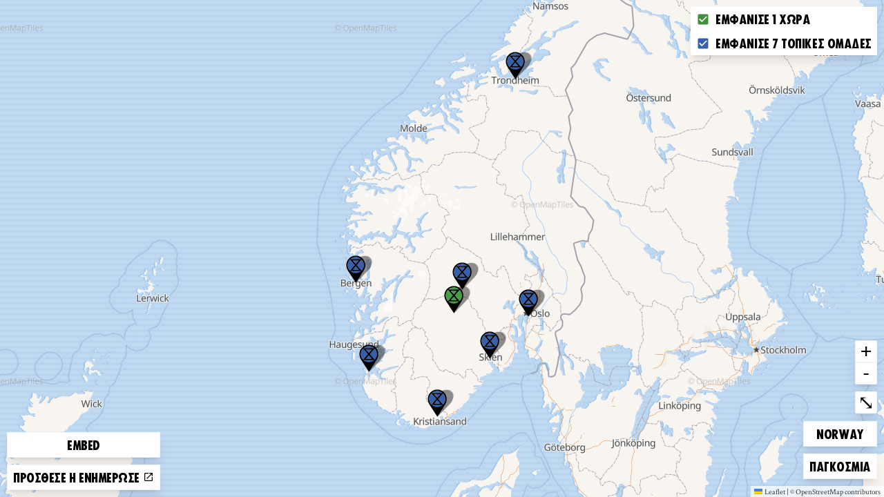

--- FILE ---
content_type: text/html
request_url: https://rebellion.global/el/maps/no-norway/groups/
body_size: 2099
content:
<!doctype html>
<html lang="el" >
    <head>
        <link rel="dns-prefetch" href="https://stats.rebellion.global" />
        <link rel="preload" href="/css/main.css?v=d09d88f8" as="style">
        <link
            rel="preload"
            href="/assets/fonts/FucXedLatin/FUCXEDCAPSLatin-Cyrillic.woff"
            as="font"
            crossorigin="anonymous"
        />
        <link rel="preload" href="/assets/fonts/Crimson/CrimsonText-Bold.woff" as="font" crossorigin="anonymous" />
        <link rel="preload" href="/assets/fonts/Crimson/CrimsonText-Regular.woff" as="font" crossorigin="anonymous" />
        <link rel="preload" href="/assets/fonts/Crimson/Crimson-Semibold.woff" as="font" crossorigin="anonymous" />
        <meta charset="UTF-8" />
        <meta name="viewport" content="width=device-width, initial-scale=1.0" />
        <meta name="robots" content="max-snippet:-1, max-video-preview:-1, max-image-preview:large" />
        <meta http-equiv="X-UA-Compatible" content="ie=edge" />
        <title>Extinction Rebellion</title>

        
        <meta property="og:site_name" content="Extinction Rebellion" />
        <meta
            property="og:title"
            content="Extinction Rebellion"
        />
        
        <meta property="og:url" content="https://rebellion.global/el/maps/no-norway/groups/" />
        
        <meta property="og:type" content="website" />
        <meta name="twitter:card" content="summary_large_image" />
        <meta
            name="twitter:title"
            content="Extinction Rebellion"
        />
        <meta name="twitter:creator" content="@extinctionr" />
        
        <meta property="og:locale" content="el" />
        <!-- <meta http-equiv="Content-Language" content="el"> -->
        <meta name="google-site-verification" content="BYvwlbOQqrOqAv4RgLEzBD9v08Oal1NBf9pUBVHNydA" />
        <meta name="google-site-verification" content="vJQHUrC4w3NP84zCt6G1CXVirfEayBEvdVPNfIN1MRY" />

        <link rel="apple-touch-icon" sizes="180x180" href="/apple-touch-icon.png" />
        <link rel="icon" type="image/png" sizes="32x32" href="/favicon-32x32.png" />
        <link rel="icon" type="image/png" sizes="16x16" href="/favicon-16x16.png" />
        <link rel="manifest" href="/site.webmanifest" />
        <link rel="mask-icon" href="/safari-pinned-tab.svg" color="#4db144" />
        <meta name="msapplication-TileColor" content="#4db144" />
        <meta name="theme-color" content="#4db144" />

        <link
            type="application/atom+xml"
            rel="alternate"
            href="https://rebellion.global/feed.xml"
            title="Ecological & Climate Change News | Extinction Rebellion"
        />
        <link
            type="application/rss+xml"
            rel="alternate"
            href="https://rebellion.global/rss.xml"
            title="Ecological & Climate Change News | Extinction Rebellion"
        />
        <link
            type="application/json"
            rel="alternate"
            href="https://rebellion.global/feed.json"
            title="Ecological & Climate Change News | Extinction Rebellion"
        />

        <link rel="alternate" hreflang="en" href="/maps/no-norway/groups/" /><link rel="alternate" hreflang="bn" href="/bn/maps/no-norway/groups/" /><link rel="alternate" hreflang="cs" href="/cs/maps/no-norway/groups/" /><link rel="alternate" hreflang="de" href="/de/maps/no-norway/groups/" /><link rel="alternate" hreflang="el" href="/el/maps/no-norway/groups/" /><link rel="alternate" hreflang="es" href="/es/maps/no-norway/groups/" /><link rel="alternate" hreflang="fr" href="/fr/maps/no-norway/groups/" /><link rel="alternate" hreflang="hi" href="/hi/maps/no-norway/groups/" /><link rel="alternate" hreflang="id" href="/id/maps/no-norway/groups/" /><link rel="alternate" hreflang="it" href="/it/maps/no-norway/groups/" /><link rel="alternate" hreflang="nl" href="/nl/maps/no-norway/groups/" /><link rel="alternate" hreflang="pl" href="/pl/maps/no-norway/groups/" /><link rel="alternate" hreflang="pt" href="/pt/maps/no-norway/groups/" /><link rel="alternate" hreflang="ru" href="/ru/maps/no-norway/groups/" /><link rel="alternate" hreflang="xh" href="/xh/maps/no-norway/groups/" /><link rel="alternate" hreflang="zh-Hans" href="/zh_Hans/maps/no-norway/groups/" /><link rel="alternate" hreflang="zh-Hant" href="/zh_Hant/maps/no-norway/groups/" /> <link rel="stylesheet" href="/css/main.css?v=d09d88f8"> <script type="module" src="/js-modern/runtime~map-loader.js?v=78687ac2"></script> <script nomodule src="/js/runtime~map-loader.js?v=78687ac2"></script> <script type="module" src="/js-modern/chunks/vendors~contact-form-loader~cop-loader~dropdown-links~expander~group-selector-loader~map-loader~subm~cda20b42.js?v=908cc333"></script> <script nomodule src="/js/chunks/vendors~contact-form-loader~cop-loader~dropdown-links~expander~group-selector-loader~map-loader~subm~cda20b42.js?v=908cc333"></script> <script type="module" src="/js-modern/chunks/vendors~map-loader.js?v=b593c2c7"></script> <script nomodule src="/js/chunks/vendors~map-loader.js?v=b593c2c7"></script> <script type="module" src="/js-modern/chunks/map-loader.js?v=09a19988"></script> <script nomodule src="/js/chunks/map-loader.js?v=09a19988"></script> 
        <!-- Matomo: 3 -->
        <script type="text/javascript">
            var _paq = window._paq || [];
            /* tracker methods like "setCustomDimension" should be called before "trackPageView" */
            _paq.push(['trackPageView']);
            _paq.push(['enableLinkTracking']);
            (function () {
                var u = 'https://stats.rebellion.global/';
                _paq.push(['setTrackerUrl', u + 'matomo.php']);
                _paq.push(['setSiteId', '3']);
                var d = document,
                    g = d.createElement('script'),
                    s = d.getElementsByTagName('script')[0];
                g.type = 'text/javascript';
                g.async = true;
                g.defer = true;
                g.src = u + 'matomo.js';
                s.parentNode.insertBefore(g, s);
            })();
        </script>
        <!-- End Matomo Code -->
        
        <script>
            window.XR_GLOBAL = {
                CaptchaSiteKey: '82b76b3982c743009239df31d9af2e71',
                FormHandlerEndpoint: '/api/form-handler',
            };
        </script>
    </head>
    <body class="bg-gray-100 font-sans overflow-x-hidden">
        <div data-server-rendered="true" class="font-serif antialiased"><!----> <!----> <main id="main" class="scroll-mt-20"><div class="h-screen"><div class="map-client w-full h-full bg-gray-900 flex items-center justify-center relative"><div class="map-client-data hidden">{"isEmbed":true,"groupKey":"no-norway","showGroups":true,"showEvents":false,"siteLang":"el"}</div> <div class="spinner"><span class="sr-only">Loading…</span> <div aria-hidden="true" class="bounce1"></div> <div aria-hidden="true" class="bounce2"></div> <div aria-hidden="true" class="bounce3"></div></div></div></div></main> <!----></div>
    </body>
</html>
